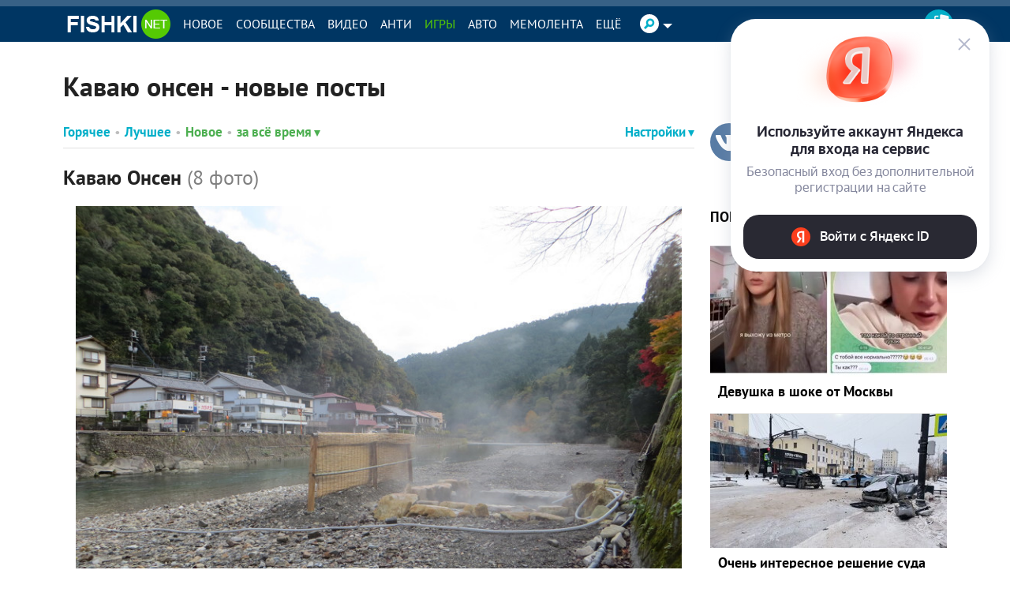

--- FILE ---
content_type: text/html; charset=utf-8
request_url: https://autofill.yandex.ru/suggest?client_id=53045b0e40754c13ae60b351e6de0c1e&response_type=token&redirect_uri=https%3A%2F%2Ffishki.net%2Fuser%2Flogin%2Fyandex_suggest&theme=light&location=https%3A%2F%2Ffishki.net%2Ftag%2Fkavaju-onsen%2F&ym_uid=&source_id=&process_uuid=4ce36be0-5e75-421c-8d13-93506e4f1433&widget_kind=default
body_size: 4878
content:
<html class="undefined-theme"><head><meta charSet="utf-8"/><meta name="viewport" content="width=device-width, initial-scale=1, maximum-scale=1, minimum-scale=1, shrink-to-fit=no, viewport-fit=cover"/><meta http-equiv="X-UA-Compatible" content="ie=edge"/><link rel="shortcut icon" href="/favicon.ico"/><link href="https://yastatic.net/s3/passport-static/autofill/1.79.1/iframe/suggest.css" rel="stylesheet"/><script src="//yastatic.net/react/16.13.1/react-with-dom.min.js"></script></head><body><div id="root"></div></body><script nonce="T3+CwRQX5dIZ3CL1wemmbg==">
                        window.__CSRF__ = "0bcf68dda752be11317affbb4c277d611d0178c1:1769244942";
                        window.__LOCALS__ = {"suggestWidget":{"button.add":"Добавить аккаунт","button.list":"Другие аккаунты","button.login":"Войти как %1","title":"Войдите с Яндекс ID","title.bnpl":"До 200 000 ₽ на покупки с Яндекс Сплитом — товар сразу, а деньги потом","title.bnpl.withValue":"%value на покупки с Яндекс Сплитом — товар сразу, а деньги потом","title.pay":"Войдите, чтобы оплачивать покупки в пару кликов с Yandex Pay"},"suggestWidgetEmpty":{"button":"Войти с Яндекс ID","subtitle":"Безопасный вход без дополнительной регистрации на сайте","subtitle.pay":"Чтобы оплачивать покупки быстро и удобно с Yandex Pay","title":"Используйте аккаунт Яндекса для входа на сервис"}};
                        window.__META__ = {"whitelist":[],"controlSum":"1769244942791085-15946403502763219953, vla","targetOrigin":"https:\u002F\u002Ffishki.net"};
                        window.__USER__ = undefined;
                        window.__SUGGEST__ = {"clientId":"53045b0e40754c13ae60b351e6de0c1e","widgetKind":"default","clientName":"https:\u002F\u002Ffishki.net","customType":"default","customArgs":{}};
                        window.__CONSTANTS__ = {"tld":"ru","lang":"ru","ssrId":"6bbaaae9aab84e6687312dcad2efff40","passportOrigin":"https:\u002F\u002Fpassport.yandex.ru","passportAuthUrl":"https:\u002F\u002Fpassport.yandex.ru\u002Fauth\u002F?retpath=https%3A%2F%2Fautofill.yandex.ru%2Fsuggest%3Fclient_id%3D53045b0e40754c13ae60b351e6de0c1e%26response_type%3Dtoken%26redirect_uri%3Dhttps%253A%252F%252Ffishki.net%252Fuser%252Flogin%252Fyandex_suggest%26theme%3Dlight%26location%3Dhttps%253A%252F%252Ffishki.net%252Ftag%252Fkavaju-onsen%252F%26ym_uid%3D%26source_id%3D%26process_uuid%3D4ce36be0-5e75-421c-8d13-93506e4f1433%26widget_kind%3Ddefault%3Fopen%3D1&noreturn=1&origin=autofill","passportPagesUrls":{"amIosAdd":"https:\u002F\u002Fpassport.yandex.ru\u002Fam\u002Fpssp\u002Fbrowser\u002Faccount\u002F?url=__retpath__&origin=autofill","list":"https:\u002F\u002Fpassport.yandex.ru\u002Fauth\u002F?retpath=__retpath__&noreturn=1&origin=autofill&mode=list","add":"https:\u002F\u002Fpassport.yandex.ru\u002Fauth\u002F?retpath=__retpath__&noreturn=1&origin=autofill&mode=add-user","default":"https:\u002F\u002Fpassport.yandex.ru\u002Fauth\u002F?retpath=__retpath__&noreturn=1&origin=autofill"},"passportAuthUpdateUrl":"https:\u002F\u002Fpassport.yandex.ru\u002Fauth\u002Fupdate\u002F?retpath=https%3A%2F%2Fautofill.yandex.ru%2Fsuggest%3Fclient_id%3D53045b0e40754c13ae60b351e6de0c1e%26response_type%3Dtoken%26redirect_uri%3Dhttps%253A%252F%252Ffishki.net%252Fuser%252Flogin%252Fyandex_suggest%26theme%3Dlight%26location%3Dhttps%253A%252F%252Ffishki.net%252Ftag%252Fkavaju-onsen%252F%26ym_uid%3D%26source_id%3D%26process_uuid%3D4ce36be0-5e75-421c-8d13-93506e4f1433%26widget_kind%3Ddefault%3Fopen%3D1","passportAutofillQrUrl":"https:\u002F\u002Fpassport.yandex.ru\u002Fauth\u002Fautofill-qr","skipControlSumCheck":true,"isDrawer":false,"avatarTemplate":"https:\u002F\u002Favatars.mds.yandex.net\u002Fget-yapic\u002F%avatar_id%\u002Fislands-%size%","metrikaId":"69331741","processUuid":"4ce36be0-5e75-421c-8d13-93506e4f1433","experiments":{"encodedBoxes":"-bpKrGDcs4q_xWg6cYIbT2OhAF1dRtpw6F2WhIcBSy4cFxXQDcUPEGIbwDwrdfUSEO5VVNNroo24TFcBLwhrboTmJxjmSQKkFtvW4fmOcYfdsKYXkm4J82PuHyTCwLtM","flags":["autofill-sugest-card-show-phone-exp","oauth-new-error-pages","oauth-yango-exp","oauth-new-outbound-page","oauth-authorize-porgs-exp"]},"encodedBoxes":"-bpKrGDcs4q_xWg6cYIbT2OhAF1dRtpw6F2WhIcBSy4cFxXQDcUPEGIbwDwrdfUSEO5VVNNroo24TFcBLwhrboTmJxjmSQKkFtvW4fmOcYfdsKYXkm4J82PuHyTCwLtM","type":"suggest"};
                        window.__INITIAL_ERRORS__ = {"users":null};
                        window.__USERS__ = [];
                    </script><script defer="" src="https://yastatic.net/s3/passport-static/autofill/1.79.1/iframe/suggest.js"></script></html>